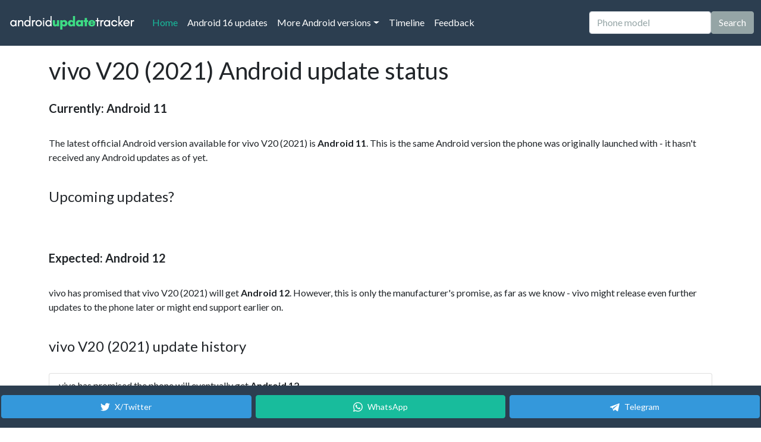

--- FILE ---
content_type: text/html;charset=utf-8
request_url: https://www.androidupdatetracker.com/p/vivo-v20-2021
body_size: 14504
content:






























<!DOCTYPE html>
<html lang="en">
	<head>
		
			<title>vivo V20 (2021) latest Android version info</title>
			<meta name="description" content="Find out what is the latest Android version for vivo V20 (2021). Full Android version update history.">
			<meta charset="UTF-8">
			<meta name="HandheldFriendly" content="true">
			<meta http-equiv="Content-Language" content="en">
			<meta name="viewport" content="width=device-width, initial-scale=1">
		

		<link rel="apple-touch-icon" sizes="180x180" href="/apple-touch-icon.png">
		<link rel="icon" type="image/png" sizes="32x32" href="/favicon-32x32.png">
		<link rel="icon" type="image/png" sizes="16x16" href="/favicon-16x16.png">
		
		<meta name="theme-color" content="#2C3E50">

		

			

			<script async src="https://www.googletagmanager.com/gtag/js?id=G-97S07X02S0"></script>
			<script>
			  window.dataLayer = window.dataLayer || [];
			  function gtag(){dataLayer.push(arguments);}
			  gtag('js', new Date());

			  gtag('config', 'G-97S07X02S0');
			</script>
			
		

		

		<link rel="preconnect" href="https://cdn.afterdawn.fi" crossorigin />

		<link rel="preconnect" href="https://fonts.googleapis.com">
		<link rel="preload" href="https://cdn.jsdelivr.net/npm/bootswatch@5.0.0/dist/flatly/bootstrap.min.css" as="style" crossorigin="anonymous">

		

		<link href="https://cdn.jsdelivr.net/npm/bootswatch@5.0.0/dist/flatly/bootstrap.min.css" rel="stylesheet" crossorigin="anonymous">
		<script src="https://cdn.jsdelivr.net/npm/bootstrap@5.0.0/dist/js/bootstrap.bundle.min.js" integrity="sha384-p34f1UUtsS3wqzfto5wAAmdvj+osOnFyQFpp4Ua3gs/ZVWx6oOypYoCJhGGScy+8" crossorigin="anonymous"></script>
		
		<style>
		.search-suggestions {
			position: absolute;
			top: 100%;
			left: 0;
			right: 0;
			background: white;
			border: 1px solid #dee2e6;
			border-top: none;
			border-radius: 0 0 0.375rem 0.375rem;
			box-shadow: 0 0.5rem 1rem rgba(0, 0, 0, 0.15);
			z-index: 1050;
			max-height: 300px;
			overflow-y: auto;
		}
		
		.search-suggestion-item {
			padding: 0.75rem 1rem;
			border-bottom: 1px solid #f8f9fa;
			cursor: pointer;
			transition: background-color 0.15s ease-in-out;
		}
		
		.search-suggestion-item:hover,
		.search-suggestion-item:focus {
			background-color: #f8f9fa;
		}
		
		.search-suggestion-item:last-child {
			border-bottom: none;
		}
		
		.search-suggestion-item .phone-name {
			font-weight: 500;
			color: #212529;
			margin-bottom: 0.25rem;
		}
		
		.search-suggestion-item .phone-url {
			font-size: 0.875rem;
			color: #6c757d;
		}
		
		.search-suggestion-item.highlighted {
			background-color: #e9ecef;
		}
		
		.search-suggestion-item.clickable {
			cursor: pointer;
			transition: background-color 0.15s ease-in-out;
		}
		
		.search-suggestion-item.clickable:hover {
			background-color: #e9ecef;
		}
		
		@media (max-width: 768px) {
			.search-suggestions {
				position: absolute;
				top: 100%;
				left: 0;
				right: 0;
				border-radius: 0 0 0.375rem 0.375rem;
				border-top: none;
				border-bottom: 1px solid #dee2e6;
				max-height: 300px;
				z-index: 1060;
				overflow-y: auto;
			}
			
			.search-suggestion-item {
				padding: 1rem;
				min-height: 60px;
			}
			
			/* Ensure search container has proper positioning context */
			.navbar .position-relative {
				position: relative !important;
			}
			
			/* When navbar is expanded, ensure suggestions are visible below the input */
			.navbar-collapse.show .search-suggestions {
				position: absolute;
				top: 100%;
				left: 0;
				right: 0;
				border-radius: 0 0 0.375rem 0.375rem;
				border-top: none;
				max-height: calc(100vh - 95px - 60px); /* Account for navbar and some bottom space */
				z-index: 1062; /* Above everything */
			}
		}
		
		/* Touch-friendly improvements */
		@media (hover: none) and (pointer: coarse) {
			.search-suggestion-item {
				min-height: 60px;
				padding: 1rem;
			}
			
			.search-suggestion-item.clickable {
				background-color: #f0f0f0;
				border-left: 3px solid #007bff;
			}
		}
		
		/* Mobile search form alignment fixes */
		@media (max-width: 991px) {
			.navbar .d-flex {
				align-items: center;
				gap: 0.5rem;
			}
			
			.navbar .form-control {
				margin: 0;
				flex: 1;
				min-width: 0;
			}
			
			.navbar .btn {
				margin: 0;
				height: 38px; /* Match input height */
				display: flex;
				align-items: center;
				justify-content: center;
				white-space: nowrap;
				flex-shrink: 0;
			}
			
			/* Ensure proper spacing in collapsed navbar */
			.navbar-collapse .d-flex {
				margin-top: 1rem;
				margin-bottom: 1rem;
				width: 100%;
			}
		}
		
		/* Extra small screens */
		@media (max-width: 576px) {
			.navbar .d-flex {
				flex-direction: column;
				gap: 0.75rem;
				width: 100%;
			}
			
			.navbar .form-control,
			.navbar .btn {
				width: 100%;
			}
			
			.navbar .btn {
				height: 44px; /* Larger touch target */
			}
		}
		
		/* Mobile-specific viewport adjustments */
		@media (max-width: 768px) {
			/* Ensure smooth scrolling on mobile */
			html {
				scroll-behavior: smooth;
			}
			
			/* Adjust navbar positioning for mobile */
			.navbar.fixed-top {
				position: fixed !important;
			}
			
			/* Ensure collapsed navbar content is properly visible when scrolled to top */
			.navbar-collapse.show {
				max-height: calc(100vh - 95px); /* Account for navbar height */
				overflow-y: auto;
			}
			
			/* When scrolled to top, ensure search input is prominent */
			.navbar-collapse.show .d-flex {
				position: relative;
				z-index: 1061; /* Above suggestions */
			}
			
			/* Ensure search suggestions are always visible below input */
			.navbar-collapse.show .position-relative {
				position: relative !important;
			}
			
			/* Ensure suggestions don't get cut off by viewport */
			.navbar-collapse.show .search-suggestions {
				max-height: 200px;
				overflow-y: auto;
			}
		}
		</style>

		
		
		

			<link rel="alternate" type="application/rss+xml" title="Android Update Tracker, list of latest Android updates" href="https://www.androidupdatetracker.com/feed" />

		

		

<script>(function(){/*

 Copyright The Closure Library Authors.
 SPDX-License-Identifier: Apache-2.0
*/
'use strict';var g=function(a){var b=0;return function(){return b<a.length?{done:!1,value:a[b++]}:{done:!0}}},l=this||self,m=/^[\w+/_-]+[=]{0,2}$/,p=null,q=function(){},r=function(a){var b=typeof a;if("object"==b)if(a){if(a instanceof Array)return"array";if(a instanceof Object)return b;var c=Object.prototype.toString.call(a);if("[object Window]"==c)return"object";if("[object Array]"==c||"number"==typeof a.length&&"undefined"!=typeof a.splice&&"undefined"!=typeof a.propertyIsEnumerable&&!a.propertyIsEnumerable("splice"))return"array";
if("[object Function]"==c||"undefined"!=typeof a.call&&"undefined"!=typeof a.propertyIsEnumerable&&!a.propertyIsEnumerable("call"))return"function"}else return"null";else if("function"==b&&"undefined"==typeof a.call)return"object";return b},u=function(a,b){function c(){}c.prototype=b.prototype;a.prototype=new c;a.prototype.constructor=a};var v=function(a,b){Object.defineProperty(l,a,{configurable:!1,get:function(){return b},set:q})};var y=function(a,b){this.b=a===w&&b||"";this.a=x},x={},w={};var aa=function(a,b){a.src=b instanceof y&&b.constructor===y&&b.a===x?b.b:"type_error:TrustedResourceUrl";if(null===p)b:{b=l.document;if((b=b.querySelector&&b.querySelector("script[nonce]"))&&(b=b.nonce||b.getAttribute("nonce"))&&m.test(b)){p=b;break b}p=""}b=p;b&&a.setAttribute("nonce",b)};var z=function(){return Math.floor(2147483648*Math.random()).toString(36)+Math.abs(Math.floor(2147483648*Math.random())^+new Date).toString(36)};var A=function(a,b){b=String(b);"application/xhtml+xml"===a.contentType&&(b=b.toLowerCase());return a.createElement(b)},B=function(a){this.a=a||l.document||document};B.prototype.appendChild=function(a,b){a.appendChild(b)};var C=function(a,b,c,d,e,f){try{var k=a.a,h=A(a.a,"SCRIPT");h.async=!0;aa(h,b);k.head.appendChild(h);h.addEventListener("load",function(){e();d&&k.head.removeChild(h)});h.addEventListener("error",function(){0<c?C(a,b,c-1,d,e,f):(d&&k.head.removeChild(h),f())})}catch(n){f()}};var ba=l.atob("aHR0cHM6Ly93d3cuZ3N0YXRpYy5jb20vaW1hZ2VzL2ljb25zL21hdGVyaWFsL3N5c3RlbS8xeC93YXJuaW5nX2FtYmVyXzI0ZHAucG5n"),ca=l.atob("WW91IGFyZSBzZWVpbmcgdGhpcyBtZXNzYWdlIGJlY2F1c2UgYWQgb3Igc2NyaXB0IGJsb2NraW5nIHNvZnR3YXJlIGlzIGludGVyZmVyaW5nIHdpdGggdGhpcyBwYWdlLg=="),da=l.atob("RGlzYWJsZSBhbnkgYWQgb3Igc2NyaXB0IGJsb2NraW5nIHNvZnR3YXJlLCB0aGVuIHJlbG9hZCB0aGlzIHBhZ2Uu"),ea=function(a,b,c){this.b=a;this.f=new B(this.b);this.a=null;this.c=[];this.g=!1;this.i=b;this.h=c},F=function(a){if(a.b.body&&!a.g){var b=function(){D(a);l.setTimeout(function(){return E(a,3)},50)};C(a.f,a.i,2,!0,function(){l[a.h]||b()},b);a.g=!0}},D=function(a){for(var b=G(1,5),c=0;c<b;c++){var d=H(a);a.b.body.appendChild(d);a.c.push(d)}b=H(a);b.style.bottom="0";b.style.left="0";b.style.position="fixed";b.style.width=G(100,110).toString()+"%";b.style.zIndex=G(2147483544,2147483644).toString();b.style["background-color"]=I(249,259,242,252,219,229);b.style["box-shadow"]="0 0 12px #888";b.style.color=I(0,10,0,10,0,10);b.style.display="flex";b.style["justify-content"]="center";b.style["font-family"]="Roboto, Arial";c=H(a);c.style.width=G(80,85).toString()+"%";c.style.maxWidth=G(750,775).toString()+"px";c.style.margin="24px";c.style.display="flex";c.style["align-items"]="flex-start";c.style["justify-content"]="center";d=A(a.f.a,"IMG");d.className=z();d.src=ba;d.style.height="24px";d.style.width="24px";d.style["padding-right"]="16px";var e=H(a),f=H(a);f.style["font-weight"]="bold";f.textContent=ca;var k=H(a);k.textContent=da;J(a,e,f);J(a,e,k);J(a,c,d);J(a,c,e);J(a,b,c);a.a=b;a.b.body.appendChild(a.a);b=G(1,5);for(c=0;c<b;c++)d=H(a),a.b.body.appendChild(d),a.c.push(d)},J=function(a,b,c){for(var d=G(1,5),e=0;e<d;e++){var f=H(a);b.appendChild(f)}b.appendChild(c);c=G(1,5);for(d=0;d<c;d++)e=H(a),b.appendChild(e)},G=function(a,b){return Math.floor(a+Math.random()*(b-a))},I=function(a,b,c,d,e,f){return"rgb("+G(Math.max(a,0),Math.min(b,255)).toString()+","+G(Math.max(c,0),Math.min(d,255)).toString()+","+G(Math.max(e,0),Math.min(f,255)).toString()+")"},H=function(a){a=A(a.f.a,"DIV");a.className=z();return a},E=function(a,b){0>=b||null!=a.a&&0!=a.a.offsetHeight&&0!=a.a.offsetWidth||(fa(a),D(a),l.setTimeout(function(){return E(a,b-1)},50))},fa=function(a){var b=a.c;var c="undefined"!=typeof Symbol&&Symbol.iterator&&b[Symbol.iterator];b=c?c.call(b):{next:g(b)};for(c=b.next();!c.done;c=b.next())(c=c.value)&&c.parentNode&&c.parentNode.removeChild(c);a.c=[];(b=a.a)&&b.parentNode&&b.parentNode.removeChild(b);a.a=null};var ia=function(a,b,c,d,e){var f=ha(c),k=function(n){n.appendChild(f);l.setTimeout(function(){f?(0!==f.offsetHeight&&0!==f.offsetWidth?b():a(),f.parentNode&&f.parentNode.removeChild(f)):a()},d)},h=function(n){document.body?k(document.body):0<n?l.setTimeout(function(){h(n-1)},e):b()};h(3)},ha=function(a){var b=document.createElement("div");b.className=a;b.style.width="1px";b.style.height="1px";b.style.position="absolute";b.style.left="-10000px";b.style.top="-10000px";b.style.zIndex="-10000";return b};var K={},L=null;var M=function(){},N="function"==typeof Uint8Array,O=function(a,b){a.b=null;b||(b=[]);a.j=void 0;a.f=-1;a.a=b;a:{if(b=a.a.length){--b;var c=a.a[b];if(!(null===c||"object"!=typeof c||Array.isArray(c)||N&&c instanceof Uint8Array)){a.g=b-a.f;a.c=c;break a}}a.g=Number.MAX_VALUE}a.i={}},P=[],Q=function(a,b){if(b<a.g){b+=a.f;var c=a.a[b];return c===P?a.a[b]=[]:c}if(a.c)return c=a.c[b],c===P?a.c[b]=[]:c},R=function(a,b,c){a.b||(a.b={});if(!a.b[c]){var d=Q(a,c);d&&(a.b[c]=new b(d))}return a.b[c]};
M.prototype.h=N?function(){var a=Uint8Array.prototype.toJSON;Uint8Array.prototype.toJSON=function(){var b;void 0===b&&(b=0);if(!L){L={};for(var c="ABCDEFGHIJKLMNOPQRSTUVWXYZabcdefghijklmnopqrstuvwxyz0123456789".split(""),d=["+/=","+/","-_=","-_.","-_"],e=0;5>e;e++){var f=c.concat(d[e].split(""));K[e]=f;for(var k=0;k<f.length;k++){var h=f[k];void 0===L[h]&&(L[h]=k)}}}b=K[b];c=[];for(d=0;d<this.length;d+=3){var n=this[d],t=(e=d+1<this.length)?this[d+1]:0;h=(f=d+2<this.length)?this[d+2]:0;k=n>>2;n=(n&3)<<4|t>>4;t=(t&15)<<2|h>>6;h&=63;f||(h=64,e||(t=64));c.push(b[k],b[n],b[t]||"",b[h]||"")}return c.join("")};try{return JSON.stringify(this.a&&this.a,S)}finally{Uint8Array.prototype.toJSON=a}}:function(){return JSON.stringify(this.a&&this.a,S)};var S=function(a,b){return"number"!==typeof b||!isNaN(b)&&Infinity!==b&&-Infinity!==b?b:String(b)};M.prototype.toString=function(){return this.a.toString()};var T=function(a){O(this,a)};u(T,M);var U=function(a){O(this,a)};u(U,M);var ja=function(a,b){this.c=new B(a);var c=R(b,T,5);c=new y(w,Q(c,4)||"");this.b=new ea(a,c,Q(b,4));this.a=b},ka=function(a,b,c,d){b=new T(b?JSON.parse(b):null);b=new y(w,Q(b,4)||"");C(a.c,b,3,!1,c,function(){ia(function(){F(a.b);d(!1)},function(){d(!0)},Q(a.a,2),Q(a.a,3),Q(a.a,1))})};var la=function(a,b){V(a,"internal_api_load_with_sb",function(c,d,e){ka(b,c,d,e)});V(a,"internal_api_sb",function(){F(b.b)})},V=function(a,b,c){a=l.btoa(a+b);v(a,c)},W=function(a,b,c){for(var d=[],e=2;e<arguments.length;++e)d[e-2]=arguments[e];e=l.btoa(a+b);e=l[e];if("function"==r(e))e.apply(null,d);else throw Error("API not exported.");};var X=function(a){O(this,a)};u(X,M);var Y=function(a){this.h=window;this.a=a;this.b=Q(this.a,1);this.f=R(this.a,T,2);this.g=R(this.a,U,3);this.c=!1};Y.prototype.start=function(){ma();var a=new ja(this.h.document,this.g);la(this.b,a);na(this)};
var ma=function(){var a=function(){if(!l.frames.googlefcPresent)if(document.body){var b=document.createElement("iframe");b.style.display="none";b.style.width="0px";b.style.height="0px";b.style.border="none";b.style.zIndex="-1000";b.style.left="-1000px";b.style.top="-1000px";b.name="googlefcPresent";document.body.appendChild(b)}else l.setTimeout(a,5)};a()},na=function(a){var b=Date.now();W(a.b,"internal_api_load_with_sb",a.f.h(),function(){var c;var d=a.b,e=l[l.btoa(d+"loader_js")];if(e){e=l.atob(e);
e=parseInt(e,10);d=l.btoa(d+"loader_js").split(".");var f=l;d[0]in f||"undefined"==typeof f.execScript||f.execScript("var "+d[0]);for(;d.length&&(c=d.shift());)d.length?f[c]&&f[c]!==Object.prototype[c]?f=f[c]:f=f[c]={}:f[c]=null;c=Math.abs(b-e);c=1728E5>c?0:c}else c=-1;0!=c&&(W(a.b,"internal_api_sb"),Z(a,Q(a.a,6)))},function(c){Z(a,c?Q(a.a,4):Q(a.a,5))})},Z=function(a,b){a.c||(a.c=!0,a=new l.XMLHttpRequest,a.open("GET",b,!0),a.send())};(function(a,b){l[a]=function(c){for(var d=[],e=0;e<arguments.length;++e)d[e-0]=arguments[e];l[a]=q;b.apply(null,d)}})("__d3lUW8vwsKlB__",function(a){"function"==typeof window.atob&&(a=window.atob(a),a=new X(a?JSON.parse(a):null),(new Y(a)).start())});}).call(this);

window.__d3lUW8vwsKlB__("[base64]");</script>

		
			
			
				
		<link rel="canonical" href="https://www.androidupdatetracker.com/p/vivo-v20-2021" />
		<link rel="alternate" hreflang="en" href="https://www.androidupdatetracker.com/p/vivo-v20-2021" />
		<link rel="alternate" hreflang="es" href="https://es.androidupdatetracker.com/p/vivo-v20-2021" />
		<link rel="alternate" hreflang="fi" href="https://fi.androidupdatetracker.com/p/vivo-v20-2021" />
		<link rel="alternate" hreflang="x-default" href="https://www.androidupdatetracker.com/p/vivo-v20-2021" /> 
		<meta property="og:site_name" content="Android Update Tracker"/>
		<meta property="og:title" content="vivo V20 (2021) latest Android version info"/>
		<meta property="og:type" content="article"/>
		<meta property="og:description" content="Find out what is the latest Android version for vivo V20 (2021). Full Android version update history."/>
		<meta property="og:locale" content="en" />
		<meta property="og:url" content="https://www.androidupdatetracker.com/p/vivo-v20-2021"/> 
				<script type="application/ld+json">
				{
					"@context": "https://schema.org/",
					"@type": "FAQPage",
					"mainEntity": [
						{
							"@type": "Question",
							"name": "What is the latest Android version for vivo V20 (2021)?",
							"acceptedAnswer": {
								"@type": "Answer",
								"text": "Currently, the latest stable Android version for vivo V20 (2021) is Android 11."
							}
						}
					]
				}
				</script>
			
		
		<script async src="https://securepubads.g.doubleclick.net/tag/js/gpt.js"></script>
		<script>
		  window.googletag = window.googletag || {cmd: []};
		  googletag.cmd.push(function() {
			googletag.defineSlot('/2323545/aut-in-between', ['fluid', [300, 250], [980, 120], [336, 280], [300, 600], [320, 50], [970, 90], [300, 100], [300, 75], [980, 400], [728, 90], [320, 480], [300, 50], [320, 100]], 'div-gpt-ad-1657639588253-0').addService(googletag.pubads());
			googletag.pubads().enableSingleRequest();
			googletag.enableServices();
		  });
		</script>
		

		<script>
		// Search autocomplete functionality
		document.addEventListener('DOMContentLoaded', function() {
			let allPhones = [];
			let currentSuggestions = [];
			let selectedIndex = -1;
			let searchTimeout;
			
			const searchInput = document.getElementById('searchInput');
			const suggestionsContainer = document.getElementById('searchSuggestions');
			
			// Load phone list when page loads
			loadPhoneList();
			
			// Search input event handlers
			searchInput.addEventListener('input', handleSearchInput);
			searchInput.addEventListener('keydown', handleKeyDown);
			searchInput.addEventListener('focus', handleSearchFocus);
			searchInput.addEventListener('blur', handleSearchBlur);
			
			// Add mobile-specific scroll behavior
			searchInput.addEventListener('focus', handleMobileScroll);
			
			// Also handle input start for better mobile experience
			searchInput.addEventListener('input', function(e) {
				// On mobile, if this is the first character and menu is open, scroll to top
				if (window.innerWidth <= 768 && e.target.value.length === 1) {
					const navbarCollapse = document.getElementById('navbarColor02');
					if (navbarCollapse.classList.contains('show')) {
						// Small delay to allow mobile keyboard to appear
						setTimeout(() => {
							window.scrollTo({
								top: 0,
								behavior: 'smooth'
							});
						}, 100);
					}
				}
				
				// On mobile, also scroll up when typing to ensure input and suggestions are visible
				if (window.innerWidth <= 768 && e.target.value.length >= 2) {
					const navbarCollapse = document.getElementById('navbarColor02');
					if (navbarCollapse.classList.contains('show')) {
						// Scroll to bring the search input to the top of the viewport
						const searchInputRect = searchInput.getBoundingClientRect();
						const navbarHeight = 95; // Height of the fixed navbar
						
						// Calculate scroll amount to bring search input to top
						const scrollAmount = window.pageYOffset + searchInputRect.top - navbarHeight - 20;
						
						// Smooth scroll to position
						window.scrollTo({
							top: scrollAmount,
							behavior: 'smooth'
						});
					}
				}
			});
			
			// Load the complete phone list from API
			async function loadPhoneList() {
				try {
					console.log('Loading phone list from API...');
					searchInput.placeholder = 'Loading phones...';
					
					const response = await fetch('/list-of-phones');
					
					if (!response.ok) {
						throw new Error(`HTTP error! status: ${response.status}`);
					}
					
					const data = await response.json();
					console.log('API response:', data);
					
					if (data.status === 'success') {
						allPhones = data.phones;
						console.log(`Loaded ${allPhones.length} phones for search`);
						searchInput.placeholder = 'Phone model';
					} else {
						console.error('API returned error status:', data.message);
						searchInput.placeholder = 'Phone model';
					}
				} catch (error) {
					console.error('Error loading phone list:', error);
					searchInput.placeholder = 'Phone model';
					// Fallback: try to load from a different endpoint or show user-friendly message
				}
			}
			
			// Handle search input changes
			function handleSearchInput(e) {
				const query = e.target.value.trim();
				
				// Clear previous timeout
				if (searchTimeout) {
					clearTimeout(searchTimeout);
				}
				
				// Only search after 2+ characters
				if (query.length < 2) {
					hideSuggestions();
					return;
				}
				
				// Debounce search to avoid too many searches
				searchTimeout = setTimeout(() => {
					performSearch(query);
				}, 150);
			}
			
			// Perform the actual search
			function performSearch(query) {
				// If phone list hasn't loaded, just hide suggestions
				if (allPhones.length === 0) {
					hideSuggestions();
					return;
				}
				
				const searchTerm = query.toLowerCase();
				const allMatches = [];
				const displayResults = [];
				
				// Find all matches first
				for (let phone of allPhones) {
					if (phone.display_name.toLowerCase().includes(searchTerm) ||
						phone.manufacturer.toLowerCase().includes(searchTerm) ||
						phone.model.toLowerCase().includes(searchTerm)) {
						
						allMatches.push(phone);
					}
				}
				
				// Take only first 3 for display
				for (let i = 0; i < Math.min(3, allMatches.length); i++) {
					displayResults.push(allMatches[i]);
				}
				
				currentSuggestions = displayResults;
				showSuggestions(displayResults, allMatches.length, query);
			}
			
			// Show search suggestions
			function showSuggestions(suggestions, totalCount, query) {
				suggestionsContainer.innerHTML = '';
				
				// Update ARIA attributes
				searchInput.setAttribute('aria-expanded', 'true');
				
				if (suggestions.length === 0) {
					// Show "no results" message
					const noResultsItem = document.createElement('div');
					noResultsItem.className = 'search-suggestion-item';
					noResultsItem.setAttribute('role', 'option');
					noResultsItem.setAttribute('aria-selected', 'false');
					noResultsItem.innerHTML = `
						<div class="phone-name" style="color: #6c757d; font-style: italic;">No phones found</div>
						<div class="phone-url" style="color: #6c757d;">Try a different search term</div>
					`;
					suggestionsContainer.appendChild(noResultsItem);
					suggestionsContainer.style.display = 'block';
					return;
				}
				
				// Add results count header as clickable link
				const resultsHeader = document.createElement('div');
				resultsHeader.className = 'search-suggestion-item clickable';
				resultsHeader.style.backgroundColor = '#f8f9fa';
				resultsHeader.style.fontSize = '0.875rem';
				resultsHeader.style.color = '#6c757d';
				resultsHeader.style.borderBottom = '2px solid #dee2e6';
				resultsHeader.innerHTML = `Found ${totalCount} phone${totalCount !== 1 ? 's' : ''} - Click to see all results`;
				
				// Make it clickable to go to full search results
				resultsHeader.addEventListener('click', () => {
					window.location.href = `/search/${encodeURIComponent(query)}`;
				});
				
				suggestionsContainer.appendChild(resultsHeader);
				
				suggestions.forEach((phone, index) => {
					const item = document.createElement('div');
					item.className = 'search-suggestion-item';
					item.dataset.index = index;
					item.setAttribute('role', 'option');
					item.setAttribute('aria-selected', 'false');
					item.innerHTML = `
						<div class="phone-name">${phone.display_name}</div>
					`;
					
					// Add click event
					item.addEventListener('click', () => selectSuggestion(phone));
					
					// Add mouse events for highlighting
					item.addEventListener('mouseenter', () => {
						selectedIndex = index;
						updateHighlightedItem();
					});
					
					suggestionsContainer.appendChild(item);
				});
				
				suggestionsContainer.style.display = 'block';
				selectedIndex = -1;
			}
			
			// Hide search suggestions
			function hideSuggestions() {
				suggestionsContainer.style.display = 'none';
				currentSuggestions = [];
				selectedIndex = -1;
				
				// Update ARIA attributes
				searchInput.setAttribute('aria-expanded', 'false');
			}
			
			// Handle keyboard navigation
			function handleKeyDown(e) {
				if (currentSuggestions.length === 0) return;
				
				switch (e.key) {
					case 'ArrowDown':
						e.preventDefault();
						// Skip the header row (index 0), start from actual phone suggestions
						if (selectedIndex === -1) {
							selectedIndex = 0; // First phone suggestion
						} else {
							selectedIndex = Math.min(selectedIndex + 1, currentSuggestions.length - 1);
						}
						updateHighlightedItem();
						break;
						
					case 'ArrowUp':
						e.preventDefault();
						if (selectedIndex <= 0) {
							selectedIndex = -1; // No selection
						} else {
							selectedIndex = Math.max(selectedIndex - 1, 0);
						}
						updateHighlightedItem();
						break;
						
					case 'Enter':
						e.preventDefault();
						if (selectedIndex >= 0 && selectedIndex < currentSuggestions.length) {
							selectSuggestion(currentSuggestions[selectedIndex]);
						} else {
							// Submit the form if no suggestion is selected
							searchInput.form.submit();
						}
						break;
						
					case 'Escape':
						hideSuggestions();
						searchInput.blur();
						break;
				}
			}
			
			// Update highlighted item
			function updateHighlightedItem() {
				const items = suggestionsContainer.querySelectorAll('.search-suggestion-item');
				items.forEach((item, index) => {
					// Skip the header row (index 0) - it should never be highlighted
					if (index === 0) {
						item.classList.remove('highlighted');
						item.setAttribute('aria-selected', 'false');
						return;
					}
					
					// Adjust index for phone suggestions (subtract 1 to account for header)
					const phoneIndex = index - 1;
					const isHighlighted = phoneIndex === selectedIndex;
					item.classList.toggle('highlighted', isHighlighted);
					item.setAttribute('aria-selected', isHighlighted.toString());
				});
			}
			
			// Handle suggestion selection
			function selectSuggestion(phone) {
				// Navigate to the phone page
				window.location.href = phone.url;
			}
			
			// Handle search focus
			function handleSearchFocus() {
				if (searchInput.value.trim().length >= 2 && currentSuggestions.length > 0) {
					// Re-run search to get current total count
					performSearch(searchInput.value.trim());
				}
			}
			
			// Handle search blur
			function handleSearchBlur() {
				// Delay hiding to allow for clicks on suggestions
				setTimeout(() => {
					hideSuggestions();
				}, 200);
			}
			
			// Handle mobile scroll behavior
			function handleMobileScroll() {
				// Only scroll on mobile devices
				if (window.innerWidth <= 768) {
					// Check if navbar is collapsed (hamburger menu is open)
					const navbarCollapse = document.getElementById('navbarColor02');
					const isNavbarCollapsed = navbarCollapse.classList.contains('show');
					
					if (isNavbarCollapsed) {
						// When hamburger menu is open, scroll to bring the search input to top of viewport
						// This ensures the search input and suggestions are visible above mobile keyboard
						const searchInputRect = searchInput.getBoundingClientRect();
						const navbarHeight = 95; // Height of the fixed navbar
						
						// Calculate how much to scroll to bring search input to top
						const scrollAmount = window.pageYOffset + searchInputRect.top - navbarHeight - 20; // 20px padding
						
						// Smooth scroll to position
						window.scrollTo({
							top: scrollAmount,
							behavior: 'smooth'
						});
					} else {
						// When navbar is collapsed (normal state), scroll to bring search input to top
						const searchInputRect = searchInput.getBoundingClientRect();
						const navbarHeight = 95; // Height of the fixed navbar
						
						// Calculate how much to scroll to bring search input to top
						const scrollAmount = window.pageYOffset + searchInputRect.top - navbarHeight - 20; // 20px padding
						
						// Smooth scroll to position
						window.scrollTo({
							top: scrollAmount,
							behavior: 'smooth'
						});
					}
				}
			}
			
			// Close suggestions when clicking outside
			document.addEventListener('click', function(e) {
				if (!searchInput.contains(e.target) && !suggestionsContainer.contains(e.target)) {
					hideSuggestions();
				}
			});
			
			// Handle window resize to adjust scroll behavior
			window.addEventListener('resize', function() {
				// If switching from mobile to desktop, hide suggestions
				if (window.innerWidth > 768) {
					hideSuggestions();
				}
			});
		});
		</script>

	</head>
	<body class="d-flex flex-column h-100">

		<header>

			<nav class="navbar navbar-expand-lg navbar-dark bg-primary fixed-top">
			  <div class="container-fluid">
				
					<a class="navbar-brand" href="/" title="To Android Update Tracker homepage"><img src="/androidupdatetracker_white_220.png" width="220" height="34" alt="AndroidUpdateTracker logo" border=0 /></a>
				
				<button class="navbar-toggler" type="button" data-bs-toggle="collapse" data-bs-target="#navbarColor02" aria-controls="navbarColor02" aria-expanded="false" aria-label="Toggle navigation">
				  <span class="navbar-toggler-icon"></span>
				</button>

				<div class="collapse navbar-collapse" id="navbarColor02">
				  <ul class="navbar-nav me-auto">
					
						
						<li class="nav-item">
							<a class="nav-link active" href="/">Home
								<span class="visually-hidden">(current)</span>
							</a>
						</li>
					
					
						<li class="nav-item">
							
							<a class="nav-link" href="/android/16">Android 16 updates</a>
						</li>
					

					<li class="nav-item dropdown">
						
							
							<a class="nav-link dropdown-toggle" data-bs-toggle="dropdown" href="#" role="button" aria-haspopup="true" aria-expanded="false">More Android versions</a>
						
						<div class="dropdown-menu">
							
								
								<a class="dropdown-item" href="/android/15">Android 15 updates</a>
							
							
								
								<a class="dropdown-item" href="/android/17">Android 17 updates</a>
							
						</div>
					</li>

					
						<li class="nav-item">
							
								
								<a class="nav-link" href="/update-matrix">Timeline</a>
							
						</li>
					
					<li class="nav-item">
						
							
							<a class="nav-link" href="/feedback">Feedback</a>
						
					</li>
				  </ul>
					
						<form class="d-flex" action="/search.cfm" method="get">
							<div class="position-relative">
								<input class="form-control me-sm-2" type="text" name="q" id="searchInput" placeholder="Phone model" autocomplete="off" aria-autocomplete="list" aria-expanded="false" aria-controls="searchSuggestions" role="combobox">
								<div id="searchSuggestions" class="search-suggestions" style="display: none;" role="listbox" aria-label="Phone search suggestions"></div>
							</div>
							<button class="btn btn-secondary my-2 my-sm-0" type="submit">Search</button>
						</form>
					
				</div>
			  </div>
			</nav>
		</header>

		<main class="flex-shrink-0">

			<div class="container-md pb-3" style="padding-top: 95px;">



		

			

			

			<h1 class="h2">vivo V20 (2021) Android update status</h1>

			<p style="font-size:20px;" class="pt-3 pb-3">
				
				<strong>Currently: Android 11</strong>
			</p>


			

				<p>
					
					The latest official Android version available for vivo V20 (2021) is <b>Android 11</b>. This is the same Android version the phone was originally launched with - it hasn't received any Android updates as of yet.
					
					

				</p>

			

			

			

				

				<h2 class="h4 pt-4">Upcoming updates?</h2>
				
				<!-- AUT / phone info box ad -->
				
				
				<!-- /2323545/aut-in-between -->
<div id='div-gpt-ad-1657639588253-0' style='min-width: 300px; min-height: 50px; max-width: 100%; overflow: hidden;'>
  <script>
    googletag.cmd.push(function() { googletag.display('div-gpt-ad-1657639588253-0'); });
  </script>
</div>

				

					<p style="font-size:20px;" class="pt-3 pb-3">
						
						<strong>
							Expected: Android 12
							
						</strong>
					</p>
					
					

						<p>

							
							vivo has promised that vivo V20 (2021) will get <b>Android 12</b>. 
							
							
							
							However, this is only the manufacturer's promise, as far as we know - vivo might release even further updates to the phone later or might end support earlier on.
							
						</p>
					
					

					

				

			

			

			

				


				<h2 class="h4 pt-4 pb-3">vivo V20 (2021) update history</h2>

				<ul class="list-group" style="margin-top:15px;">
					
						<li class="list-group-item d-flex justify-content-between align-items-center">

							<p class="card-text">

								
									
									vivo has promised the phone will eventually get <b>Android 12</b>.
									
									
									
								

							</p>

							

							

							

						</li>

					
						<li class="list-group-item d-flex justify-content-between align-items-center">

							<p class="card-text">

								
								
									
										
										vivo V20 (2021) gets released, ships with <b>Android 11</b>. 
										
										
									

								

							</p>

							

							

							

						</li>

					

				</ul>

			

			

			<p class="text-center pt-3">
				<a href="https://twitter.com/Android_AUT" target="_blank" class="btn btn-info btn-lg">Follow us on Twitter!
					<svg xmlns="http://www.w3.org/2000/svg" width="16" height="16" fill="currentColor" class="bi bi-arrow-right" viewBox="0 0 16 16">
						<path fill-rule="evenodd" d="M1 8a.5.5 0 0 1 .5-.5h11.793l-3.147-3.146a.5.5 0 0 1 .708-.708l4 4a.5.5 0 0 1 0 .708l-4 4a.5.5 0 0 1-.708-.708L13.293 8.5H1.5A.5.5 0 0 1 1 8z"></path>
					</svg>
				</a>
			</p>

			
			
			

			

				
				
				
			
				
				
					<h2 class="h4 pt-4 pb-3">Latest phones and their specs</h2>
					
					<div class="container">
					
						

							<a href="/specs/motorola-signature" class="row align-items-center border-0">

								

									<div class="list-group-item col-1 border-0" style="min-width: 100px;">
										<img src="https://cdn.afterdawn.fi/hardware/thumb/15147.jpg"  alt="Motorola Signature" width="80" height="60" loading="lazy">
									</div>

								

								<span class="list-group-item col-8 border-0" style="height:82px; display: flex; align-items: center; font-size: 18px; font-weight: 600;">Motorola Signature</span>

							</a>
						
						

							<a href="/specs/oneplus-15r" class="row align-items-center border-0">

								

									<div class="list-group-item col-1 border-0" style="min-width: 100px;">
										<img src="https://cdn.afterdawn.fi/hardware/thumb/15131.jpg"  alt="OnePlus 15R" width="80" height="60" loading="lazy">
									</div>

								

								<span class="list-group-item col-8 border-0" style="height:82px; display: flex; align-items: center; font-size: 18px; font-weight: 600;">OnePlus 15R</span>

							</a>
						
						

							<a href="/specs/xiaomi-poco-f8-pro" class="row align-items-center border-0">

								

									<div class="list-group-item col-1 border-0" style="min-width: 100px;">
										<img src="https://cdn.afterdawn.fi/hardware/thumb/15129.jpg"  alt="Xiaomi Poco F8 Pro" width="80" height="60" loading="lazy">
									</div>

								

								<span class="list-group-item col-8 border-0" style="height:82px; display: flex; align-items: center; font-size: 18px; font-weight: 600;">Xiaomi Poco F8 Pro</span>

							</a>
						
						

							<a href="/specs/xiaomi-poco-f8-ultra" class="row align-items-center border-0">

								

									<div class="list-group-item col-1 border-0" style="min-width: 100px;">
										<img src="https://cdn.afterdawn.fi/hardware/thumb/15128.jpg"  alt="Xiaomi Poco F8 Ultra" width="80" height="60" loading="lazy">
									</div>

								

								<span class="list-group-item col-8 border-0" style="height:82px; display: flex; align-items: center; font-size: 18px; font-weight: 600;">Xiaomi Poco F8 Ultra</span>

							</a>
						
						

							<a href="/specs/motorola-moto-g67-power" class="row align-items-center border-0">

								

									<div class="list-group-item col-1 border-0" style="min-width: 100px;">
										<img src="https://cdn.afterdawn.fi/hardware/thumb/15137.jpg"  alt="Motorola Moto G67 Power" width="80" height="60" loading="lazy">
									</div>

								

								<span class="list-group-item col-8 border-0" style="height:82px; display: flex; align-items: center; font-size: 18px; font-weight: 600;">Motorola Moto G67 Power</span>

							</a>
						
						
					
					</div>
				
				
			
			
						
			
				
			<div class="card text-black bg-light mt-5">
				<div class="card-body">
					
										<h4 class="card-title mb-3">Why my phone still has the older Android version...?</h4>
					<p class="card-text">We have crafted a guide where we try to explain in detail <a href="https://www.androidupdatetracker.com/guide/why-phone-wont-update-to-new-android">why your phone hasn't received the latest Android update yet - and what can you do about it</a>.</p>
<p class="card-text">If you think we have wrong information on this page, <a href="/feedback">please contact us</a> and we will fix the issue immediately.
</p>
				</div>
			</div>

			<style>
				#disqus_thread {
					min-height: 100px;
					max-width: 750px;
				}
			</style>
			
			
			
			<h2 class="h4 pt-4 pb-3">Comments</h2>
			
			<div id="disqus_thread">
				<div id="disqus_thread_loader">Loading comments</div>
			</div>

			<script>
				var disqus_config = function () {
					this.page.url = 'https://www.androidupdatetracker.com/p/vivo-v20-2021';
					
						this.page.identifier = 28044;
					
					this.language = 'en';
				};

				var disqus_observer = new IntersectionObserver(function(entries) {
					// comments section reached
					// start loading Disqus now
					if(entries[0].isIntersecting) {
						(function() {
							var d = document, s = d.createElement('script');
							s.src = 'https://android-update-tracker.disqus.com/embed.js';
							s.setAttribute('data-timestamp', +new Date());
							(d.head || d.body).appendChild(s);
						})();

						// once executed, stop observing
						disqus_observer.disconnect();
					}
				}, { threshold: [0] });
				disqus_observer.observe(document.querySelector("#disqus_thread"));
			</script>


		


			</div>
		</main>

		<footer class="footer text-white mt-auto py-3" style="background-color: rgb(76, 92, 94); margin-bottom: 68px;">
			<div class="container-fluid text-center">
				
					&copy; 2026 Android Update Tracker
					<br/>
					
						English
					
					|
					
						<a href="https://es.androidupdatetracker.com/"><span lang="es">Espa&ntilde;ol</span></a>
					
					|
					
						<a href="https://fi.androidupdatetracker.com/"><span lang="fi">Suomeksi</span></a>
					
				
			</div>
		</footer>

		<style>
		.social-btn {
			display: flex !important;
			align-items: center;
			justify-content: center;
			white-space: nowrap;
			min-width: 0;
			flex: 1;
			margin: 0 2px;
			padding: 8px 12px;
			font-size: 14px;
		}
		
		.social-text {
			overflow: hidden;
			text-overflow: ellipsis;
			white-space: nowrap;
		}
		
		@media (max-width: 576px) {
			.social-btn {
				font-size: 12px;
				padding: 6px 8px;
			}
		}
		
		@media (max-width: 480px) {
			.social-btn {
				font-size: 11px;
				padding: 4px 6px;
			}
		}
		</style>

		<nav class="navbar navbar-expand-lg navbar-dark bg-primary fixed-bottom justify-content-center">
		   
			<a href="https://twitter.com/Android_AUT" target="_blank" class="btn btn-info social-btn" title="Follow Android Update Tracker X/Twitter account" rel="noopener me">
				<svg xmlns="http://www.w3.org/2000/svg" width="16" height="16" fill="currentColor" preserveAspectRatio="xMidYMid meet" viewBox="0 0 24 24" style="margin-right:8px; flex-shrink: 0;">
					<path d="M24 4.557c-.883.392-1.832.656-2.828.775 1.017-.609 1.798-1.574 2.165-2.724-.951.564-2.005.974-3.127 1.195-.897-.957-2.178-1.555-3.594-1.555-3.179 0-5.515 2.966-4.797 6.045-4.091-.205-7.719-2.165-10.148-5.144-1.29 2.213-.669 5.108 1.523 6.574-.806-.026-1.566-.247-2.229-.616-.054 2.281 1.581 4.415 3.949 4.89-.693.188-1.452.232-2.224.084.626 1.956 2.444 3.379 4.6 3.419-2.07 1.623-4.678 2.348-7.29 2.04 2.179 1.397 4.768 2.212 7.548 2.212 9.142 0 14.307-7.721 13.995-14.646.962-.695 1.797-1.562 2.457-2.549z"><title>Twitter logo</title></path>
				</svg>
				<span class="social-text">X/Twitter</span>
			</a>

			&nbsp;

			<a href="https://whatsapp.com/channel/0029VaGM9KkHbFV3ELDYoC1N" target="_blank" class="btn btn-success social-btn" title="Follow Android Update Tracker WhatsApp channel" rel="noopener me">
				<svg width="16px" height="16px" viewBox="0 0 24 24" fill="currentcolor" role="img" xmlns="http://www.w3.org/2000/svg" style="margin-right:8px; flex-shrink: 0;"><title>WhatsApp icon</title><path d="M17.472 14.382c-.297-.149-1.758-.867-2.03-.967-.273-.099-.471-.148-.67.15-.197.297-.767.966-.94 1.164-.173.199-.347.223-.644.075-.297-.15-1.255-.463-2.39-1.475-.883-.788-1.48-1.761-1.653-2.059-.173-.297-.018-.458.13-.606.134-.133.298-.347.446-.52.149-.174.198-.298.298-.497.099-.198.05-.371-.025-.52-.075-.149-.669-1.612-.916-2.207-.242-.579-.487-.5-.669-.51-.173-.008-.371-.01-.57-.01-.198 0-.52.074-.792.372-.272.297-1.04 1.016-1.04 2.479 0 1.462 1.065 2.875 1.213 3.074.149.198 2.096 3.2 5.077 4.487.709.306 1.262.489 1.694.625.712.227 1.36.195 1.871.118.571-.085 1.758-.719 2.006-1.413.248-.694.248-1.289.173-1.413-.074-.124-.272-.198-.57-.347m-5.421 7.403h-.004a9.87 9.87 0 01-5.031-1.378l-.361-.214-3.741.982.998-3.648-.235-.374a9.86 9.86 0 01-1.51-5.26c.001-5.45 4.436-9.884 9.888-9.884 2.64 0 5.122 1.03 6.988 2.898a9.825 9.825 0 012.893 6.994c-.003 5.45-4.437 9.884-9.885 9.884m8.413-18.297A11.815 11.815 0 0012.05 0C5.495 0 .16 5.335.157 11.892c0 2.096.547 4.142 1.588 5.945L.057 24l6.305-1.654a11.882 11.882 0 005.683 1.448h.005c6.554 0 11.89-5.335 11.893-11.893a11.821 11.821 0 00-3.48-8.413Z"></path></svg>
				<span class="social-text">WhatsApp</span>
			</a>

			&nbsp;

			<a href="https://t.me/AndroidUT" target="_blank" class="btn btn-info social-btn" title="Follow Android Update Tracker Telegram channel" rel="noopener me">
				<svg xmlns="http://www.w3.org/2000/svg" width="16" height="16" fill="currentColor" viewBox="0 0 24 24" style="fill-rule:evenodd;clip-rule:evenodd;stroke-linejoin:round;stroke-miterlimit:1.41421; margin-right:8px; flex-shrink: 0;">
					<path id="telegram-1" d="M18.384,22.779c0.322,0.228 0.737,0.285 1.107,0.145c0.37,-0.141 0.642,-0.457 0.724,-0.84c0.869,-4.084 2.977,-14.421 3.768,-18.136c0.06,-0.28 -0.04,-0.571 -0.26,-0.758c-0.22,-0.187 -0.525,-0.241 -0.797,-0.14c-4.193,1.552 -17.106,6.397 -22.384,8.35c-0.335,0.124 -0.553,0.446 -0.542,0.799c0.012,0.354 0.25,0.661 0.593,0.764c2.367,0.708 5.474,1.693 5.474,1.693c0,0 1.452,4.385 2.209,6.615c0.095,0.28 0.314,0.5 0.603,0.576c0.288,0.075 0.596,-0.004 0.811,-0.207c1.216,-1.148 3.096,-2.923 3.096,-2.923c0,0 3.572,2.619 5.598,4.062Zm-11.01,-8.677l1.679,5.538l0.373,-3.507c0,0 6.487,-5.851 10.185,-9.186c0.108,-0.098 0.123,-0.262 0.033,-0.377c-0.089,-0.115 -0.253,-0.142 -0.376,-0.064c-4.286,2.737 -11.894,7.596 -11.894,7.596Z"><title>Telegram logo</title></path>
				</svg>
				<span class="social-text">Telegram</span>
			</a>
		</nav>


	</body>
</html>





--- FILE ---
content_type: text/html; charset=utf-8
request_url: https://www.google.com/recaptcha/api2/aframe
body_size: 267
content:
<!DOCTYPE HTML><html><head><meta http-equiv="content-type" content="text/html; charset=UTF-8"></head><body><script nonce="e_vcXyWVXpU-hIyL12mwcw">/** Anti-fraud and anti-abuse applications only. See google.com/recaptcha */ try{var clients={'sodar':'https://pagead2.googlesyndication.com/pagead/sodar?'};window.addEventListener("message",function(a){try{if(a.source===window.parent){var b=JSON.parse(a.data);var c=clients[b['id']];if(c){var d=document.createElement('img');d.src=c+b['params']+'&rc='+(localStorage.getItem("rc::a")?sessionStorage.getItem("rc::b"):"");window.document.body.appendChild(d);sessionStorage.setItem("rc::e",parseInt(sessionStorage.getItem("rc::e")||0)+1);localStorage.setItem("rc::h",'1768357296036');}}}catch(b){}});window.parent.postMessage("_grecaptcha_ready", "*");}catch(b){}</script></body></html>

--- FILE ---
content_type: application/javascript; charset=utf-8
request_url: https://fundingchoicesmessages.google.com/f/AGSKWxWyu5L7S_m0h-rBYSyFuHTh72ne94LT6bCBjUb_NszRGGZp-zl8uvdGWt7JDKSgn8nFhwyAQLnuEdoVzQ5pAtjXHLsqD-6TZOjLDgdMRM-cskODe17nY4xrInWQ9iKVKi7TSK2tdDWplLqbpgURzJf57xBJC7iwHudVMF1_lX2Qsjy2uGkl7Dz5oVMJ/__ad300./adframetop._ad_top_/728x90l./iserver/ccid=
body_size: -1290
content:
window['7cf1f242-ce0f-466b-b4f6-80344e586a3f'] = true;